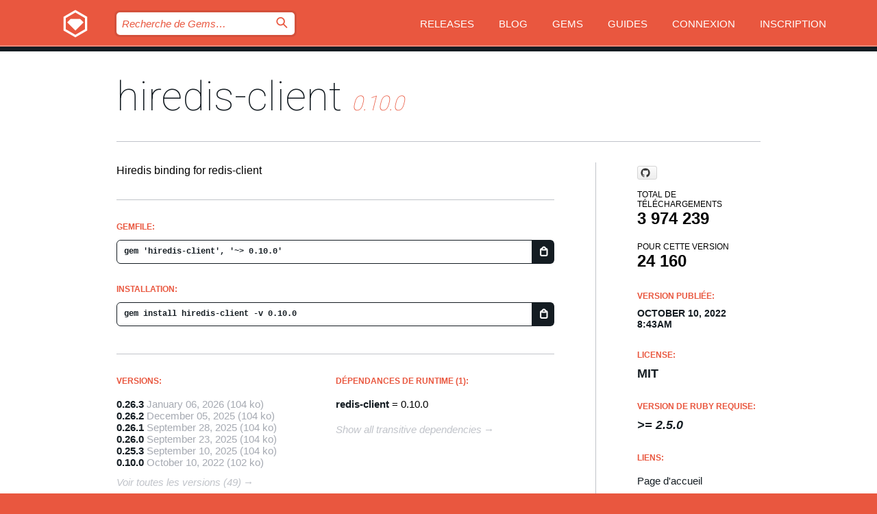

--- FILE ---
content_type: text/html; charset=utf-8
request_url: https://index.rubygems.org/gems/hiredis-client/versions/0.10.0?locale=fr
body_size: 5249
content:
<!DOCTYPE html>
<html lang="fr">
  <head>
    <title>hiredis-client | RubyGems.org | votre communauté d&#39;hébergement des gems</title>
    <meta charset="UTF-8">
    <meta content="width=device-width, initial-scale=1, maximum-scale=1, user-scalable=0" name="viewport">
    <meta name="google-site-verification" content="AuesbWQ9MCDMmC1lbDlw25RJzyqWOcDYpuaCjgPxEZY" />
    <link rel="apple-touch-icon" href="/apple-touch-icons/apple-touch-icon.png" />
      <link rel="apple-touch-icon" sizes="57x57" href="/apple-touch-icons/apple-touch-icon-57x57.png" />
      <link rel="apple-touch-icon" sizes="72x72" href="/apple-touch-icons/apple-touch-icon-72x72.png" />
      <link rel="apple-touch-icon" sizes="76x76" href="/apple-touch-icons/apple-touch-icon-76x76.png" />
      <link rel="apple-touch-icon" sizes="114x114" href="/apple-touch-icons/apple-touch-icon-114x114.png" />
      <link rel="apple-touch-icon" sizes="120x120" href="/apple-touch-icons/apple-touch-icon-120x120.png" />
      <link rel="apple-touch-icon" sizes="144x144" href="/apple-touch-icons/apple-touch-icon-144x144.png" />
      <link rel="apple-touch-icon" sizes="152x152" href="/apple-touch-icons/apple-touch-icon-152x152.png" />
      <link rel="apple-touch-icon" sizes="180x180" href="/apple-touch-icons/apple-touch-icon-180x180.png" />
    <link rel="mask-icon" href="/rubygems_logo.svg" color="#e9573f">
    <link rel="fluid-icon" href="/fluid-icon.png"/>
    <link rel="search" type="application/opensearchdescription+xml" title="RubyGems.org" href="/opensearch.xml">
    <link rel="shortcut icon" href="/favicon.ico" type="image/x-icon">
    <link rel="stylesheet" href="/assets/application-fda27980.css" />
    <link href="https://fonts.gstatic.com" rel="preconnect" crossorigin>
    <link href='https://fonts.googleapis.com/css?family=Roboto:100&amp;subset=greek,latin,cyrillic,latin-ext' rel='stylesheet' type='text/css'>
    
<link rel="alternate" type="application/atom+xml" href="https://feeds.feedburner.com/gemcutter-latest" title="RubyGems.org | Derniers Gems">

    <meta name="csrf-param" content="authenticity_token" />
<meta name="csrf-token" content="gkK5acw5gXMeXE5BPYGbINgLM_5o7FxZbCYGgg5oZUWGpGwrohiRLxSA_IrJa_RNUpu3vmJ4o7ffVUeXu0g0bg" />
      <link rel="alternate" type="application/atom+xml" title="hiredis-client Version Feed" href="/gems/hiredis-client/versions.atom" />
    <!-- canonical url -->
    <link rel="canonical" href="https://index.rubygems.org/gems/hiredis-client/versions/0.10.0" />
    <!-- alternative language versions url -->
      <link rel="alternate" hreflang="en" href="https://index.rubygems.org/gems/hiredis-client/versions/0.10.0?locale=en" />
      <link rel="alternate" hreflang="nl" href="https://index.rubygems.org/gems/hiredis-client/versions/0.10.0?locale=nl" />
      <link rel="alternate" hreflang="zh-CN" href="https://index.rubygems.org/gems/hiredis-client/versions/0.10.0?locale=zh-CN" />
      <link rel="alternate" hreflang="zh-TW" href="https://index.rubygems.org/gems/hiredis-client/versions/0.10.0?locale=zh-TW" />
      <link rel="alternate" hreflang="pt-BR" href="https://index.rubygems.org/gems/hiredis-client/versions/0.10.0?locale=pt-BR" />
      <link rel="alternate" hreflang="fr" href="https://index.rubygems.org/gems/hiredis-client/versions/0.10.0?locale=fr" />
      <link rel="alternate" hreflang="es" href="https://index.rubygems.org/gems/hiredis-client/versions/0.10.0?locale=es" />
      <link rel="alternate" hreflang="de" href="https://index.rubygems.org/gems/hiredis-client/versions/0.10.0?locale=de" />
      <link rel="alternate" hreflang="ja" href="https://index.rubygems.org/gems/hiredis-client/versions/0.10.0?locale=ja" />
    <!-- unmatched alternative language fallback -->
    <link rel="alternate" hreflang="x-default" href="https://index.rubygems.org/gems/hiredis-client/versions/0.10.0" />

    <script type="importmap" data-turbo-track="reload">{
  "imports": {
    "jquery": "/assets/jquery-15a62848.js",
    "@rails/ujs": "/assets/@rails--ujs-2089e246.js",
    "application": "/assets/application-ae34b86d.js",
    "@hotwired/turbo-rails": "/assets/turbo.min-ad2c7b86.js",
    "@hotwired/stimulus": "/assets/@hotwired--stimulus-132cbc23.js",
    "@hotwired/stimulus-loading": "/assets/stimulus-loading-1fc53fe7.js",
    "@stimulus-components/clipboard": "/assets/@stimulus-components--clipboard-d9c44ea9.js",
    "@stimulus-components/dialog": "/assets/@stimulus-components--dialog-74866932.js",
    "@stimulus-components/reveal": "/assets/@stimulus-components--reveal-77f6cb39.js",
    "@stimulus-components/checkbox-select-all": "/assets/@stimulus-components--checkbox-select-all-e7db6a97.js",
    "github-buttons": "/assets/github-buttons-3337d207.js",
    "webauthn-json": "/assets/webauthn-json-74adc0e8.js",
    "avo.custom": "/assets/avo.custom-4b185d31.js",
    "stimulus-rails-nested-form": "/assets/stimulus-rails-nested-form-3f712873.js",
    "local-time": "/assets/local-time-a331fc59.js",
    "src/oidc_api_key_role_form": "/assets/src/oidc_api_key_role_form-223a59d4.js",
    "src/pages": "/assets/src/pages-64095f36.js",
    "src/transitive_dependencies": "/assets/src/transitive_dependencies-9280dc42.js",
    "src/webauthn": "/assets/src/webauthn-a8b5ca04.js",
    "controllers/application": "/assets/controllers/application-e33ffaa8.js",
    "controllers/autocomplete_controller": "/assets/controllers/autocomplete_controller-e9f78a76.js",
    "controllers/counter_controller": "/assets/controllers/counter_controller-b739ef1d.js",
    "controllers/dialog_controller": "/assets/controllers/dialog_controller-c788489b.js",
    "controllers/dropdown_controller": "/assets/controllers/dropdown_controller-baaf189b.js",
    "controllers/dump_controller": "/assets/controllers/dump_controller-5d671745.js",
    "controllers/exclusive_checkbox_controller": "/assets/controllers/exclusive_checkbox_controller-c624394a.js",
    "controllers/gem_scope_controller": "/assets/controllers/gem_scope_controller-9c330c45.js",
    "controllers": "/assets/controllers/index-236ab973.js",
    "controllers/nav_controller": "/assets/controllers/nav_controller-8f4ea870.js",
    "controllers/onboarding_name_controller": "/assets/controllers/onboarding_name_controller-a65c65ec.js",
    "controllers/radio_reveal_controller": "/assets/controllers/radio_reveal_controller-41774e15.js",
    "controllers/recovery_controller": "/assets/controllers/recovery_controller-b051251b.js",
    "controllers/reveal_controller": "/assets/controllers/reveal_controller-a90af4d9.js",
    "controllers/reveal_search_controller": "/assets/controllers/reveal_search_controller-8dc44279.js",
    "controllers/scroll_controller": "/assets/controllers/scroll_controller-07f12b0d.js",
    "controllers/search_controller": "/assets/controllers/search_controller-79d09057.js",
    "controllers/stats_controller": "/assets/controllers/stats_controller-5bae7b7f.js"
  }
}</script>
<link rel="modulepreload" href="/assets/jquery-15a62848.js" nonce="bf3a16b2ac2d8515ebbc3bb907c50ad7">
<link rel="modulepreload" href="/assets/@rails--ujs-2089e246.js" nonce="bf3a16b2ac2d8515ebbc3bb907c50ad7">
<link rel="modulepreload" href="/assets/application-ae34b86d.js" nonce="bf3a16b2ac2d8515ebbc3bb907c50ad7">
<link rel="modulepreload" href="/assets/turbo.min-ad2c7b86.js" nonce="bf3a16b2ac2d8515ebbc3bb907c50ad7">
<link rel="modulepreload" href="/assets/@hotwired--stimulus-132cbc23.js" nonce="bf3a16b2ac2d8515ebbc3bb907c50ad7">
<link rel="modulepreload" href="/assets/stimulus-loading-1fc53fe7.js" nonce="bf3a16b2ac2d8515ebbc3bb907c50ad7">
<link rel="modulepreload" href="/assets/@stimulus-components--clipboard-d9c44ea9.js" nonce="bf3a16b2ac2d8515ebbc3bb907c50ad7">
<link rel="modulepreload" href="/assets/@stimulus-components--dialog-74866932.js" nonce="bf3a16b2ac2d8515ebbc3bb907c50ad7">
<link rel="modulepreload" href="/assets/@stimulus-components--reveal-77f6cb39.js" nonce="bf3a16b2ac2d8515ebbc3bb907c50ad7">
<link rel="modulepreload" href="/assets/@stimulus-components--checkbox-select-all-e7db6a97.js" nonce="bf3a16b2ac2d8515ebbc3bb907c50ad7">
<link rel="modulepreload" href="/assets/github-buttons-3337d207.js" nonce="bf3a16b2ac2d8515ebbc3bb907c50ad7">
<link rel="modulepreload" href="/assets/webauthn-json-74adc0e8.js" nonce="bf3a16b2ac2d8515ebbc3bb907c50ad7">
<link rel="modulepreload" href="/assets/local-time-a331fc59.js" nonce="bf3a16b2ac2d8515ebbc3bb907c50ad7">
<link rel="modulepreload" href="/assets/src/oidc_api_key_role_form-223a59d4.js" nonce="bf3a16b2ac2d8515ebbc3bb907c50ad7">
<link rel="modulepreload" href="/assets/src/pages-64095f36.js" nonce="bf3a16b2ac2d8515ebbc3bb907c50ad7">
<link rel="modulepreload" href="/assets/src/transitive_dependencies-9280dc42.js" nonce="bf3a16b2ac2d8515ebbc3bb907c50ad7">
<link rel="modulepreload" href="/assets/src/webauthn-a8b5ca04.js" nonce="bf3a16b2ac2d8515ebbc3bb907c50ad7">
<link rel="modulepreload" href="/assets/controllers/application-e33ffaa8.js" nonce="bf3a16b2ac2d8515ebbc3bb907c50ad7">
<link rel="modulepreload" href="/assets/controllers/autocomplete_controller-e9f78a76.js" nonce="bf3a16b2ac2d8515ebbc3bb907c50ad7">
<link rel="modulepreload" href="/assets/controllers/counter_controller-b739ef1d.js" nonce="bf3a16b2ac2d8515ebbc3bb907c50ad7">
<link rel="modulepreload" href="/assets/controllers/dialog_controller-c788489b.js" nonce="bf3a16b2ac2d8515ebbc3bb907c50ad7">
<link rel="modulepreload" href="/assets/controllers/dropdown_controller-baaf189b.js" nonce="bf3a16b2ac2d8515ebbc3bb907c50ad7">
<link rel="modulepreload" href="/assets/controllers/dump_controller-5d671745.js" nonce="bf3a16b2ac2d8515ebbc3bb907c50ad7">
<link rel="modulepreload" href="/assets/controllers/exclusive_checkbox_controller-c624394a.js" nonce="bf3a16b2ac2d8515ebbc3bb907c50ad7">
<link rel="modulepreload" href="/assets/controllers/gem_scope_controller-9c330c45.js" nonce="bf3a16b2ac2d8515ebbc3bb907c50ad7">
<link rel="modulepreload" href="/assets/controllers/index-236ab973.js" nonce="bf3a16b2ac2d8515ebbc3bb907c50ad7">
<link rel="modulepreload" href="/assets/controllers/nav_controller-8f4ea870.js" nonce="bf3a16b2ac2d8515ebbc3bb907c50ad7">
<link rel="modulepreload" href="/assets/controllers/onboarding_name_controller-a65c65ec.js" nonce="bf3a16b2ac2d8515ebbc3bb907c50ad7">
<link rel="modulepreload" href="/assets/controllers/radio_reveal_controller-41774e15.js" nonce="bf3a16b2ac2d8515ebbc3bb907c50ad7">
<link rel="modulepreload" href="/assets/controllers/recovery_controller-b051251b.js" nonce="bf3a16b2ac2d8515ebbc3bb907c50ad7">
<link rel="modulepreload" href="/assets/controllers/reveal_controller-a90af4d9.js" nonce="bf3a16b2ac2d8515ebbc3bb907c50ad7">
<link rel="modulepreload" href="/assets/controllers/reveal_search_controller-8dc44279.js" nonce="bf3a16b2ac2d8515ebbc3bb907c50ad7">
<link rel="modulepreload" href="/assets/controllers/scroll_controller-07f12b0d.js" nonce="bf3a16b2ac2d8515ebbc3bb907c50ad7">
<link rel="modulepreload" href="/assets/controllers/search_controller-79d09057.js" nonce="bf3a16b2ac2d8515ebbc3bb907c50ad7">
<link rel="modulepreload" href="/assets/controllers/stats_controller-5bae7b7f.js" nonce="bf3a16b2ac2d8515ebbc3bb907c50ad7">
<script type="module" nonce="bf3a16b2ac2d8515ebbc3bb907c50ad7">import "application"</script>
  </head>

  <body class="" data-controller="nav" data-nav-expanded-class="mobile-nav-is-expanded">
    <!-- Top banner -->

    <!-- Policies acknowledgment banner -->
    

    <header class="header header--interior" data-nav-target="header collapse">
      <div class="l-wrap--header">
        <a title="RubyGems" class="header__logo-wrap" data-nav-target="logo" href="/">
          <span class="header__logo" data-icon="⬡">⬢</span>
          <span class="t-hidden">RubyGems</span>
</a>        <a class="header__club-sandwich" href="#" data-action="nav#toggle focusin->nav#focus mousedown->nav#mouseDown click@window->nav#hide">
          <span class="t-hidden">Navigation menu</span>
        </a>

        <div class="header__nav-links-wrap">
          <div class="header__search-wrap" role="search">
  <form data-controller="autocomplete" data-autocomplete-selected-class="selected" action="/search" accept-charset="UTF-8" method="get">
    <input type="search" name="query" id="query" placeholder="Recherche de Gems&hellip;" class="header__search" autocomplete="off" aria-autocomplete="list" data-autocomplete-target="query" data-action="autocomplete#suggest keydown.down-&gt;autocomplete#next keydown.up-&gt;autocomplete#prev keydown.esc-&gt;autocomplete#hide keydown.enter-&gt;autocomplete#clear click@window-&gt;autocomplete#hide focus-&gt;autocomplete#suggest blur-&gt;autocomplete#hide" data-nav-target="search" />

    <ul class="suggest-list" role="listbox" data-autocomplete-target="suggestions"></ul>

    <template id="suggestion" data-autocomplete-target="template">
      <li class="menu-item" role="option" tabindex="-1" data-autocomplete-target="item" data-action="click->autocomplete#choose mouseover->autocomplete#highlight"></li>
    </template>

    <label id="querylabel" for="query">
      <span class="t-hidden">Recherche de Gems&hellip;</span>
</label>
    <input type="submit" value="⌕" id="search_submit" class="header__search__icon" aria-labelledby="querylabel" data-disable-with="⌕" />

</form></div>


          <nav class="header__nav-links" data-controller="dropdown">

            <a class="header__nav-link " href="https://index.rubygems.org/releases">Releases</a>
            <a class="header__nav-link" href="https://blog.rubygems.org">Blog</a>

              <a class="header__nav-link" href="/gems">Gems</a>

            <a class="header__nav-link" href="https://guides.rubygems.org">Guides</a>

              <a class="header__nav-link " href="/sign_in">Connexion</a>
                <a class="header__nav-link " href="/sign_up">Inscription</a>
          </nav>
        </div>
      </div>
    </header>



    <main class="main--interior" data-nav-target="collapse">
        <div class="l-wrap--b">
            <h1 class="t-display page__heading">
              <a class="t-link--black" href="/gems/hiredis-client">hiredis-client</a>

                <i class="page__subheading">0.10.0</i>
            </h1>
          
          


<div class="l-overflow">
  <div class="l-colspan--l colspan--l--has-border">
      <div class="gem__intro">
        <div id="markup" class="gem__desc">
          <p>Hiredis binding for redis-client</p>
        </div>
      </div>

      <div class="gem__install">
        <h2 class="gem__ruby-version__heading t-list__heading">
          Gemfile:
          <div class="gem__code-wrap" data-controller="clipboard" data-clipboard-success-content-value="✔"><input type="text" name="gemfile_text" id="gemfile_text" value="gem &#39;hiredis-client&#39;, &#39;~&gt; 0.10.0&#39;" class="gem__code" readonly="readonly" data-clipboard-target="source" /><span class="gem__code__icon" title="Copier" data-action="click-&gt;clipboard#copy" data-clipboard-target="button">=</span></div>
        </h2>
        <h2 class="gem__ruby-version__heading t-list__heading">
          installation:
          <div class="gem__code-wrap" data-controller="clipboard" data-clipboard-success-content-value="✔"><input type="text" name="install_text" id="install_text" value="gem install hiredis-client -v 0.10.0" class="gem__code" readonly="readonly" data-clipboard-target="source" /><span class="gem__code__icon" title="Copier" data-action="click-&gt;clipboard#copy" data-clipboard-target="button">=</span></div>
        </h2>
      </div>

      <div class="l-half--l">
        <div class="versions">
          <h3 class="t-list__heading">Versions:</h3>
          <ol class="gem__versions t-list__items">
            <li class="gem__version-wrap">
  <a class="t-list__item" href="/gems/hiredis-client/versions/0.26.3">0.26.3</a>
  <small class="gem__version__date">January 06, 2026</small>

  <span class="gem__version__date">(104 ko)</span>
</li>
<li class="gem__version-wrap">
  <a class="t-list__item" href="/gems/hiredis-client/versions/0.26.2">0.26.2</a>
  <small class="gem__version__date">December 05, 2025</small>

  <span class="gem__version__date">(104 ko)</span>
</li>
<li class="gem__version-wrap">
  <a class="t-list__item" href="/gems/hiredis-client/versions/0.26.1">0.26.1</a>
  <small class="gem__version__date">September 28, 2025</small>

  <span class="gem__version__date">(104 ko)</span>
</li>
<li class="gem__version-wrap">
  <a class="t-list__item" href="/gems/hiredis-client/versions/0.26.0">0.26.0</a>
  <small class="gem__version__date">September 23, 2025</small>

  <span class="gem__version__date">(104 ko)</span>
</li>
<li class="gem__version-wrap">
  <a class="t-list__item" href="/gems/hiredis-client/versions/0.25.3">0.25.3</a>
  <small class="gem__version__date">September 10, 2025</small>

  <span class="gem__version__date">(104 ko)</span>
</li>
<li class="gem__version-wrap">
  <a class="t-list__item" href="/gems/hiredis-client/versions/0.10.0">0.10.0</a>
  <small class="gem__version__date">October 10, 2022</small>

  <span class="gem__version__date">(102 ko)</span>
</li>

          </ol>
            <a class="gem__see-all-versions t-link--gray t-link--has-arrow" href="https://index.rubygems.org/gems/hiredis-client/versions">Voir toutes les versions (49)</a>
        </div>
      </div>

    <div class = "l-half--l">
        <div class="dependencies gem__dependencies" id="runtime_dependencies">
    <h3 class="t-list__heading">Dépendances de Runtime (1):</h3>
    <div class="t-list__items">
          <div class="gem__requirement-wrap">
            <a class="t-list__item" href="/gems/redis-client"><strong>redis-client</strong></a>
            = 0.10.0
          </div>
    </div>
  </div>

      
        <div class="dependencies_list">
          <a class="gem__see-all-versions t-link--gray t-link--has-arrow push--s" href="/gems/hiredis-client/versions/0.10.0/dependencies">Show all transitive dependencies</a>
        </div>
    </div>


    <div class="gem__members">

    <h3 class="t-list__heading">Propriétaires:</h3>
    <div class="gem__users">
      <a alt="byroot" title="byroot" href="/profiles/byroot"><img id="gravatar-46413" width="48" height="48" src="/users/46413/avatar.jpeg?size=48&amp;theme=light" /></a>
    </div>


    <h3 class="t-list__heading">Pushed by:</h3>
    <div class="gem__users">
      <a alt="byroot" title="byroot" href="/profiles/byroot"><img id="gravatar-46413" width="48" height="48" src="/users/46413/avatar.jpeg?size=48&amp;theme=light" /></a>
    </div>


    <h3 class="t-list__heading">Auteurs:</h3>
    <ul class="t-list__items">
      <li class="t-list__item">
        <p>Jean Boussier</p>
      </li>
    </ul>

    <h3 class="t-list__heading">Total de contrôle SHA 256:</h3>
    <div class="gem__code-wrap" data-controller="clipboard" data-clipboard-success-content-value="✔"><input type="text" name="gem_sha_256_checksum" id="gem_sha_256_checksum" value="228b1d79193dab834fded8423e13e148ece0e1566bdd42f887a75930a28bdfbb" class="gem__code" readonly="readonly" data-clipboard-target="source" /><span class="gem__code__icon" title="Copier" data-action="click-&gt;clipboard#copy" data-clipboard-target="button">=</span></div>


</div>

    <div class="gem__navigation">
    <a class="gem__previous__version" href="/gems/hiredis-client/versions/0.9.0">← Version précédente</a>

    <a class="gem__next__version" href="/gems/hiredis-client/versions/0.11.0">Version suivante →</a>
</div>

  </div>

  <div class="gem__aside l-col--r--pad">
    <span class="github-btn" data-user="redis-rb" data-repo="redis-client" data-type="star" data-count="true" data-size="large">
  <a class="gh-btn" href="#" rel="noopener noreferrer" target="_blank">
    <span class="gh-ico" aria-hidden="true"></span>
    <span class="gh-text"></span>
  </a>
  <a class="gh-count" href="#" rel="noopener noreferrer" target="_blank" aria-hidden="true"></a>
</span>
  <div class="gem__downloads-wrap" data-href="/api/v1/downloads/hiredis-client-0.10.0.json">
    <h2 class="gem__downloads__heading t-text--s">
      Total de téléchargements
      <span class="gem__downloads">3 974 239</span>
    </h2>
    <h2 class="gem__downloads__heading t-text--s">
      Pour cette version
      <span class="gem__downloads">24 160</span>
    </h2>
  </div>

  <h2 class="gem__ruby-version__heading t-list__heading">
    Version publiée:
    <span class="gem__rubygem-version-age">
      <p><time datetime="2022-10-10T08:43:36Z" data-local="time-ago">October 10, 2022  8:43am</time></p>
    </span>
  </h2>

  <h2 class="gem__ruby-version__heading t-list__heading">
    License:
    <span class="gem__ruby-version">
      <p>MIT</p>
    </span>
  </h2>
  <h2 class="gem__ruby-version__heading t-list__heading">
    Version de Ruby requise:
    <i class="gem__ruby-version">
        &gt;= 2.5.0
    </i>
  </h2>
  <h3 class="t-list__heading">Liens:</h3>
  <div class="t-list__items">
      <a rel="nofollow" class="gem__link t-list__item" id="home" href="https://github.com/redis-rb/redis-client">Page d&#39;accueil</a>
      <a rel="nofollow" class="gem__link t-list__item" id="changelog" href="https://github.com/redis-rb/redis-client/blob/master/CHANGELOG.md">Changelog</a>
      <a rel="nofollow" class="gem__link t-list__item" id="download" href="/downloads/hiredis-client-0.10.0.gem">Télécharger</a>
    <a class="gem__link t-list__item" href="https://my.diffend.io/gems/hiredis-client/prev/0.10.0">Review changes</a>
    <a class="gem__link t-list__item" id="badge" href="https://badge.fury.io/rb/hiredis-client/install">Badge</a>
    <a class="toggler gem__link t-list__item" id="subscribe" href="/sign_in">Abonnement</a>
    <a class="gem__link t-list__item" id="rss" href="/gems/hiredis-client/versions.atom">RSS</a>
    <a class="gem__link t-list__item" href="mailto:support@rubygems.org?subject=Reporting Abuse on hiredis-client">Signaler un abus</a>
    <a rel="nofollow" class="gem__link t-list__item" id="reverse_dependencies" href="/gems/hiredis-client/reverse_dependencies">Reverse dependencies</a>
    
    
    
    
    
  </div>
</div>

</div>

        </div>
    </main>

    <footer class="footer" data-nav-target="collapse">
      <div class="l-wrap--footer">
        <div class="l-overflow">
          <div class="nav--v l-col--r--pad">
            <a class="nav--v__link--footer" href="https://status.rubygems.org">Statut</a>
            <a class="nav--v__link--footer" href="https://uptime.rubygems.org">Uptime</a>
            <a class="nav--v__link--footer" href="https://github.com/rubygems/rubygems.org">Code</a>
            <a class="nav--v__link--footer" href="/pages/data">Données</a>
            <a class="nav--v__link--footer" href="/stats">Stats</a>
            <a class="nav--v__link--footer" href="https://guides.rubygems.org/contributing/">Contribuer</a>
              <a class="nav--v__link--footer" href="/pages/about">À propos</a>
            <a class="nav--v__link--footer" href="mailto:support@rubygems.org">Aide</a>
            <a class="nav--v__link--footer" href="https://guides.rubygems.org/rubygems-org-api">API</a>
            <a class="nav--v__link--footer" href="/policies">Policies</a>
            <a class="nav--v__link--footer" href="/pages/supporters">Support Us</a>
              <a class="nav--v__link--footer" href="/pages/security">Security</a>
          </div>
          <div class="l-colspan--l colspan--l--has-border">
            <div class="footer__about">
              <p>
                RubyGems.org est le service d&rsquo;hébergement de la communauté Ruby. Publiez vos gems instantanément et utilisez-les. Utilisez l'API pour interagir et trouver des informations sur les gems disponibles. Contribuez et améliorez ce site avec nous !
              </p>
              <p>
                RubyGems.org est rendu possible grâce à un partenariat avec la communauté Ruby au sens large. <a href="https://www.fastly.com/">Fastly</a> fournisseur de bande passante et du support CDN, <a href="https://www.rubycentral.org/">Ruby Central</a> qui couvre les frais d'infrastructure, et qui finance le développement et l'administration des serveurs. <a href="/pages/supporters">Apprenez en plus sur nos sponsors et comment ils travaillent entre eux.</a>
              </p>
            </div>
          </div>
        </div>
      </div>
      <div class="footer__sponsors">
        <a class="footer__sponsor footer__sponsor__ruby_central" href="https://rubycentral.org/open-source/" target="_blank" rel="noopener">
          Operated by
          <span class="t-hidden">Ruby Central</span>
        </a>
        <a class="footer__sponsor footer__sponsor__dockyard" href="https://dockyard.com/ruby-on-rails-consulting" target="_blank" rel="noopener">
          Design par
          <span class="t-hidden">DockYard</span>
        </a>
        <a class="footer__sponsor footer__sponsor__aws" href="https://aws.amazon.com/" target="_blank" rel="noopener">
          Hébergé par
          <span class="t-hidden">AWS</span>
        </a>
        <a class="footer__sponsor footer__sponsor__dnsimple" href="https://dnsimple.link/resolving-rubygems" target="_blank" rel="noopener">
          Résolu par
          <span class="t-hidden">DNSimple</span>
        </a>
        <a class="footer__sponsor footer__sponsor__datadog" href="https://www.datadoghq.com/" target="_blank" rel="noopener">
          Monitoring par
          <span class="t-hidden">Datadog</span>
        </a>
        <a class="footer__sponsor footer__sponsor__fastly" href="https://www.fastly.com/customers/ruby-central" target="_blank" rel="noopener">
          Gems mis à disposition par
          <span class="t-hidden">Fastly</span>
        </a>
        <a class="footer__sponsor footer__sponsor__honeybadger" href="https://www.honeybadger.io/" target="_blank" rel="noopener">
          Monitoring par
          <span class="t-hidden">Honeybadger</span>
        </a>
        <a class="footer__sponsor footer__sponsor__mend" href="https://mend.io/" target="_blank" rel="noopener">
          Secured by
          <span class="t-hidden">Mend.io</span>
        </a>
      </div>
      <div class="footer__language_selector">
          <div class="footer__language">
            <a class="nav--v__link--footer" href="/gems/hiredis-client/versions/0.10.0?locale=en">English</a>
          </div>
          <div class="footer__language">
            <a class="nav--v__link--footer" href="/gems/hiredis-client/versions/0.10.0?locale=nl">Nederlands</a>
          </div>
          <div class="footer__language">
            <a class="nav--v__link--footer" href="/gems/hiredis-client/versions/0.10.0?locale=zh-CN">简体中文</a>
          </div>
          <div class="footer__language">
            <a class="nav--v__link--footer" href="/gems/hiredis-client/versions/0.10.0?locale=zh-TW">正體中文</a>
          </div>
          <div class="footer__language">
            <a class="nav--v__link--footer" href="/gems/hiredis-client/versions/0.10.0?locale=pt-BR">Português do Brasil</a>
          </div>
          <div class="footer__language">
            <a class="nav--v__link--footer" href="/gems/hiredis-client/versions/0.10.0?locale=fr">Français</a>
          </div>
          <div class="footer__language">
            <a class="nav--v__link--footer" href="/gems/hiredis-client/versions/0.10.0?locale=es">Español</a>
          </div>
          <div class="footer__language">
            <a class="nav--v__link--footer" href="/gems/hiredis-client/versions/0.10.0?locale=de">Deutsch</a>
          </div>
          <div class="footer__language">
            <a class="nav--v__link--footer" href="/gems/hiredis-client/versions/0.10.0?locale=ja">日本語</a>
          </div>
      </div>
    </footer>
    
    <script type="text/javascript" defer src="https://www.fastly-insights.com/insights.js?k=3e63c3cd-fc37-4b19-80b9-65ce64af060a"></script>
  </body>
</html>
